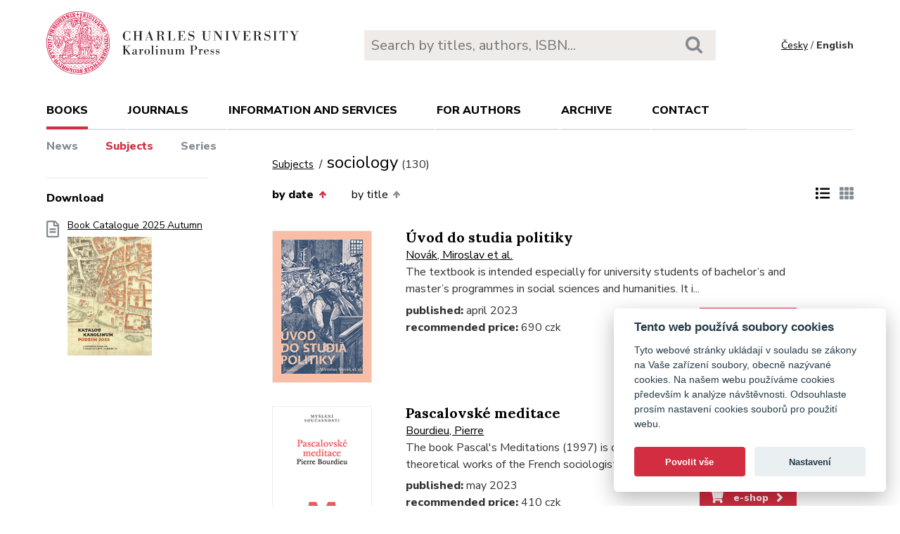

--- FILE ---
content_type: text/html; charset=utf-8
request_url: https://karolinum.cz/en/topics/sociology?page=9&ext=1&sort=date_asc
body_size: 27256
content:
<!DOCTYPE html>
<html lang="en">
	<head>
		<link rel="stylesheet" type="text/css" href="/frontend/scss/styles.css" media="all">
		<link rel="stylesheet" type="text/css" href="/frontend/custom.css?v=13" media="all">
		<link rel="stylesheet" href="/frontend/scss/cookieconsent.css">
		<!-- Google Tag Manager -->
		<script data-cookiecategory="analytics">(function(w,d,s,l,i){w[l]=w[l]||[];w[l].push({'gtm.start':
		new Date().getTime(),event:'gtm.js'});var f=d.getElementsByTagName(s)[0],
		j=d.createElement(s),dl=l!='dataLayer'?'&l='+l:'';j.async=true;j.src=
		'https://www.googletagmanager.com/gtm.js?id='+i+dl;f.parentNode.insertBefore(j,f);
		})(window,document,'script','dataLayer','GTM-N2BZ8GZ');</script>
		<!-- End Google Tag Manager -->
		<meta charset="utf-8">
		<meta name="viewport" content="width=device-width, initial-scale=1.0">
		<meta http-equiv="x-ua-compatible" content="ie=edge">
		<title>Subjects / sociology - Karolinum</title>
		<link href="https://fonts.googleapis.com/css?family=Lora:500,400i,700|Nunito+Sans:400,700,800&display=swap&subset=latin-ext" rel="stylesheet">
	    <link rel="apple-touch-icon" sizes="180x180" href="/frontend/i/favicon/apple-touch-icon.png">
	    <link rel="icon" type="image/png" sizes="32x32" href="/frontend/i/favicon/favicon-32x32.png">
	    <link rel="icon" type="image/png" sizes="16x16" href="/frontend/i/favicon/favicon-16x16.png">
	    <link rel="manifest" href="/frontend/i/favicon/site.webmanifest">
	    <script defer src="/frontend/js/cookieconsent.js"></script>
		<script defer src="/frontend/js/cookieconsent-init.js"></script>
	    <link rel="mask-icon" href="/frontend/i/favicon/safari-pinned-tab.svg" color="#d12235">
	    <meta name="msapplication-TileColor" content="#b91d47">
		<meta name="theme-color" content="#ffffff">
		<meta name="facebook-domain-verification" content="fl4iwehldvs5ai1eso953nqgz5dzwm">
			</head>
	<body>
		<!-- Google Tag Manager (noscript) -->
		<noscript><iframe src="https://www.googletagmanager.com/ns.html?id=GTM-N2BZ8GZ"
		height="0" width="0" style="display:none;visibility:hidden"></iframe></noscript>
		<!-- End Google Tag Manager (noscript) -->
<div id="snippet--flashes"></div>		<div class="container">
			<header class="header">
				<div class="header__logo">
						<a href="/en/"><img src="/frontend/i/logo-karolinum-en.svg" role="banner" width="359" height="90" alt="Nakladatelství Karolinum"></a>
				</div>
				<div class="header__navToggle">
					<span></span><span></span><span></span>
					<strong>menu</strong>
				</div>
				<div class="header__search" role="search">
					<form action="/en/search" method="get">
						<input type="text" autocomplete="off" name="q" placeholder="Search by titles, authors, ISBN..." class="search__input">
						<button class="search__button"><svg class="ico search"><use xlink:href="/frontend/i/icons/sprite.svg#search"></use></svg></button>
					</form>
				</div>
				<div class="header__lang">
						<a href="/temata/sociology?ext=1&amp;page=9&amp;sort=date_asc&amp;do=changeLocale">Česky</a> / <span>English</span>
				</div>
				<nav class="header__nav" role="search">
	                <ul>
	                    <li class="act">
							<a href="/en/books/news">books</a> <span class="header__navToggleUl"><svg class="icon angle-down"><use xlink:href="/frontend/i/icons/sprite.svg#angle-down"></use></svg></span>
							<ul>
								<li><a href="/en/books/news">News</a></li>
								<li class="act"><a href="/en/topics?ext=1&amp;page=9&amp;sort=date_asc">Subjects</a></li>
								<li><a href="/en/editions">Series</a></li>
							</ul>
						</li>
	<li
		
		
		
		
	>
		<a href="/en/journals">Journals</a>
			<ul>
					<li>
						<a href="/en/journals/about-journals">About journals</a>
					</li>
					<li>
						<a href="/en/journals/open-access">Open access</a>
					</li>
					<li>
						<a href="/en/journals/subscriptions">Subscriptions</a>
					</li>
					<li>
						<a href="/en/journals/contacts">Contacts</a>
					</li>
			</ul>
	</li>
	<li
		
		
		
		
	>
		<a href="/en/information-and-services">Information and services</a>
			<ul>
					<li>
						<a href="/en/information-and-services/about-us">About us</a>
					</li>
					<li>
						<a href="/en/information-and-services/information-and-services">Information and Services</a>
					</li>
					<li>
						<a href="/en/information-and-services/catalogues">Catalogues</a>
					</li>
					<li>
						<a href="/en/information-and-services/e-books">E-books</a>
					</li>
					<li>
						<a href="/en/information-and-services/open-access">Open access</a>
					</li>
					<li>
						<a href="/en/information-and-services/for-media">For media</a>
					</li>
					<li>
						<a href="/en/information-and-services/distribution">Distribution</a>
					</li>
					<li>
						<a href="/en/information-and-services/printing-services-dtp">Printing services &amp; DTP</a>
					</li>
			</ul>
	</li>
	<li
		
		
		
		
	>
		<a href="/en/for-authors">For authors</a>
			<ul>
					<li>
						<a href="/en/for-authors/information-for-authors">Information for authors</a>
					</li>
					<li>
						<a href="/en/for-authors/forms-and-instructions-for-download">Forms and instructions for download</a>
					</li>
			</ul>
	</li>
	<li
		
		
		
		
	>
		<a href="/en/archive">Archive</a>
			<ul>
					<li>
						<a href="/en/archive/mp3-archive">MP3 Archive</a>
					</li>
					<li>
						<a href="/en/archive/attachment-archive">Attachment archive</a>
					</li>
			</ul>
	</li>
	                    <li><a href="/en/contact">Contact</a></li>
	                    <li class="lang">
								<a href="/temata/sociology?ext=1&amp;page=9&amp;sort=date_asc&amp;do=changeLocale">Česky</a>
						</li>
	                </ul>
	            </nav>
			</header>
		</div>
	<main class="container container--main" role="main">
		<div class="main main--top">
			<div class="breadcrumbs">
				<a href="/en/topics?ext=1&amp;page=9&amp;sort=date_asc">Subjects</a> <h1 class="title--h1">sociology<small>(130)</small></h1>
			</div>
		</div>
		<aside class="aside" role="complementary">
<div class="sectionDownloads sectionBorder">
	<h3>Download</h3>
	<ul class="list__download">
		<li>
			<a href="/files/catalogs/7v6a-katalog Karolinum 2025 podzim.pdf" target="_blank">
				<svg class="ico file-alt"><use xlink:href="/frontend/i/icons/sprite.svg#file-alt"></use></svg>
				Book Catalogue 2025 Autumn
			<img src="/files/rfxv-katalog Karolinum 2025 podzim.jpg" alt="Book Catalogue 2025 Autumn"></a>
		</li>
	</ul>
</div>
		</aside>
		<div class="main">
            <div class="articleList__sort">


				<a class="act" href="/en/topics/sociology?sort=date_desc&amp;ext=1&amp;page=9">by date<svg class="arrow-up"><use xlink:href="/frontend/i/icons/sprite.svg#arrow-up"></use></svg></a>
	
				<a href="/en/topics/sociology?sort=book_asc&amp;ext=1&amp;page=9">by title<svg class="arrow-up"><use xlink:href="/frontend/i/icons/sprite.svg#arrow-up"></use></svg></a>
				
			</div>
			
			<div class="articleList__listType">
					<span><svg class="ico list-solid"><use xlink:href="/frontend/i/icons/sprite.svg#list-solid"></use></svg></span>
					<a href="/en/topics/sociology?ext=0&amp;page=9&amp;sort=date_asc"><svg class="ico th-solid"><use xlink:href="/frontend/i/icons/sprite.svg#th-solid"></use></svg></a>
			</div>
			<section class="articleList articleList--full">
<article>
	<a class="articleList__top" href="/en/books/novak-uvod-do-studia-politiky-27979">
		<span class="articleList__img">
			<img src="/data/book/27979/9788024655390.A.JPG" alt="Úvod do studia politiky" width="150" height="214">
		</span>
	</a>
	<div class="articleList__text">
		<h2><a href="/en/books/novak-uvod-do-studia-politiky-27979">Úvod do studia politiky</a></h2>
			<a href="/en/authors/novak-miroslav-15734">Novák, Miroslav et al.</a>
		<p>The textbook is intended especially for university students of bachelor’s and master’s programmes in social sciences and humanities. It i...</p>
		<div  class="articleList__param">
			<p>
				<strong>published:</strong> april 2023<br>
				<strong>recommended price:</strong>  690 czk<br>
			</p>
			<p><a class="btn--eshop" href="https://www.cupress.cuni.cz/ink2_ext/index.jsp?include=podrobnosti&id=569530" target="_blank"><svg class="shopping-cart"><use xlink:href="/frontend/i/icons/sprite.svg#shopping-cart"></use></svg> e-shop<svg class="angle-right"><use xlink:href="/frontend/i/icons/sprite.svg#angle-right"></use></svg></a></p>
		</div>
	</div>
</article>		<article>
	<a class="articleList__top" href="/en/books/bourdieu-pascalovske-meditace-28159">
		<span class="articleList__img">
			<img src="/data/book/28159/9788024654102.A.JPG" alt="Pascalovské meditace" width="150" height="214">
		</span>
	</a>
	<div class="articleList__text">
		<h2><a href="/en/books/bourdieu-pascalovske-meditace-28159">Pascalovské meditace</a></h2>
			<a href="/en/authors/bourdieu-pierre-11">Bourdieu, Pierre</a>
		<p>The book Pascal's Meditations (1997) is one of the most important theoretical works of the French sociologist Pierre Bourdieu (1930–2002)...</p>
		<div  class="articleList__param">
			<p>
				<strong>published:</strong> may 2023<br>
				<strong>recommended price:</strong>  410 czk<br>
			</p>
			<p><a class="btn--eshop" href="https://www.cupress.cuni.cz/ink2_ext/index.jsp?include=podrobnosti&id=571815" target="_blank"><svg class="shopping-cart"><use xlink:href="/frontend/i/icons/sprite.svg#shopping-cart"></use></svg> e-shop<svg class="angle-right"><use xlink:href="/frontend/i/icons/sprite.svg#angle-right"></use></svg></a></p>
		</div>
	</div>
</article>		<article>
	<a class="articleList__top" href="/en/books/emler-studie-k-integraci-pristehovalcu-do-nemecke-spolecnosti-28280">
		<span class="articleList__img">
			<img src="/data/book/28280/9788024649733.A.JPG" alt="Studie k integraci přistěhovalců do německé společnosti" width="150" height="214">
		</span>
	</a>
	<div class="articleList__text">
		<h2><a href="/en/books/emler-studie-k-integraci-pristehovalcu-do-nemecke-spolecnosti-28280">Studie k integraci přistěhovalců do německé společnosti</a></h2>
			<a href="/en/authors/emler-david-17733">Emler, David a kol.</a>
		<div  class="articleList__param">
			<p>
				<strong>published:</strong> may 2023<br>
				<strong>recommended price:</strong>  280 czk<br>
			</p>
			<p><a class="btn--eshop" href="https://www.cupress.cuni.cz/ink2_ext/index.jsp?include=podrobnosti&id=573168" target="_blank"><svg class="shopping-cart"><use xlink:href="/frontend/i/icons/sprite.svg#shopping-cart"></use></svg> e-shop<svg class="angle-right"><use xlink:href="/frontend/i/icons/sprite.svg#angle-right"></use></svg></a></p>
		</div>
	</div>
</article>		<article>
	<a class="articleList__top" href="/en/books/markova-memory-of-central-and-eastern-europe-28498">
		<span class="articleList__img">
			<img src="/data/book/28498/9788024640853.A.JPG" alt="Memory of Central and Eastern Europe" width="150" height="214">
			<svg class="ico articleList__ico"><use xlink:href="/frontend/i/icons/sprite.svg#e-book"></use></svg>
		</span>
	</a>
	<div class="articleList__text">
		<h2><a href="/en/books/markova-memory-of-central-and-eastern-europe-28498">Memory of Central and Eastern Europe</a></h2>
			<a href="/en/authors/markova-alena-17831">Marková, Alena</a>
			 – <a href="/en/authors/kuznetcova-mariia-17830">Kuznetcova, Mariia (eds.)</a>
		<p>The collective monograph Memory of Central and Eastern Europe: Past Traumas, Present Challenges, Future Horizons provides a unique platfo...</p>
		<p>Past Traumas, Present Challenges, Future Horizons</p>
		<div  class="articleList__param">
			<p>
				<strong>published:</strong> july 2023<br>
				
			</p>
		</div>
	</div>
</article>		<article>
	<a class="articleList__top" href="/en/books/burianek-nasili-tvari-v-tvar-28503">
		<span class="articleList__img">
			<img src="/data/book/28503/9788024652603.A.JPG" alt="Násilí tváří v tvář" width="150" height="214">
		</span>
	</a>
	<div class="articleList__text">
		<h2><a href="/en/books/burianek-nasili-tvari-v-tvar-28503">Násilí tváří v tvář</a></h2>
			<a href="/en/authors/burianek-jiri-7029">Buriánek, Jiří</a>
			 – <a href="/en/authors/podana-zuzana-10706">Podaná, Zuzana (ed.)</a>
		<p>Zkoumání kalamitních podob partnerských vztahů</p>
		<div  class="articleList__param">
			<p>
				<strong>published:</strong> july 2023<br>
				<strong>recommended price:</strong>  290 czk<br>
			</p>
			<p><a class="btn--eshop" href="https://www.cupress.cuni.cz/ink2_ext/index.jsp?include=podrobnosti&id=577228" target="_blank"><svg class="shopping-cart"><use xlink:href="/frontend/i/icons/sprite.svg#shopping-cart"></use></svg> e-shop<svg class="angle-right"><use xlink:href="/frontend/i/icons/sprite.svg#angle-right"></use></svg></a></p>
		</div>
	</div>
</article>		<article>
	<a class="articleList__top" href="/en/books/kovacs-nudging-towards-health-28865">
		<span class="articleList__img">
			<img src="/data/book/28865/9788024655031.A.JPG" alt="Nudging towards Health" width="150" height="214">
		</span>
	</a>
	<div class="articleList__text">
		<h2><a href="/en/books/kovacs-nudging-towards-health-28865">Nudging towards Health</a></h2>
			<a href="/en/authors/kovacs-radek-18073">Kovács, Radek</a>
			 – <a href="/en/authors/ochrana-frantisek-3269">Ochrana, František</a>
		<p>Behavioral economics sees “nudges” as ways to encourage people to re-evaluate their priorities in such a way that they voluntarily change...</p>
		<div  class="articleList__param">
			<p>
				<strong>published:</strong> september 2023<br>
				<strong>recommended price:</strong>  320 czk<br>
			</p>
			<p><a class="btn--eshop" href="https://www.cupress.cuni.cz/ink2_ext/index.jsp?include=podrobnosti&id=584349" target="_blank"><svg class="shopping-cart"><use xlink:href="/frontend/i/icons/sprite.svg#shopping-cart"></use></svg> e-shop<svg class="angle-right"><use xlink:href="/frontend/i/icons/sprite.svg#angle-right"></use></svg></a></p>
		</div>
	</div>
</article>		<article>
	<a class="articleList__top" href="/en/books/hejzlarova-fantasticka-data-ve-verejne-politice-a-jak-je-vyuzit-29099">
		<span class="articleList__img">
			<img src="/data/book/29099/9788024655611.A.JPG" alt="Fantastická data ve veřejné politice a jak je využít" width="150" height="214">
		</span>
	</a>
	<div class="articleList__text">
		<h2><a href="/en/books/hejzlarova-fantasticka-data-ve-verejne-politice-a-jak-je-vyuzit-29099">Fantastická data ve veřejné politice a jak je využít</a></h2>
			<a href="/en/authors/hejzlarova-eva-m-18170">Hejzlarová, Eva M.</a>
			 – <a href="/en/authors/mouralova-magdalena-18171">Mouralová, Magdalena</a>
			 – <a href="/en/authors/stepankova-stybrova-martina-18172">Štěpánková Štýbrová, Martina (ed.)</a>
		<p>The textbook presents an original approach to public policy and social science research generally. It does not concentrate on the entire ...</p>
		<div  class="articleList__param">
			<p>
				<strong>published:</strong> november 2023<br>
				<strong>recommended price:</strong>  470 czk<br>
			</p>
			<p><a class="btn--eshop" href="https://www.cupress.cuni.cz/ink2_ext/index.jsp?include=podrobnosti&id=593550" target="_blank"><svg class="shopping-cart"><use xlink:href="/frontend/i/icons/sprite.svg#shopping-cart"></use></svg> e-shop<svg class="angle-right"><use xlink:href="/frontend/i/icons/sprite.svg#angle-right"></use></svg></a></p>
		</div>
	</div>
</article>		<article>
	<a class="articleList__top" href="/en/books/linek-volebni-volatilita-v-postkomunisticke-evrope-29120">
		<span class="articleList__img">
			<img src="/data/book/29120/9788024656564.A.JPG" alt="Volební volatilita v postkomunistické Evropě" width="150" height="214">
			<svg class="ico articleList__ico"><use xlink:href="/frontend/i/icons/sprite.svg#e-book"></use></svg>
		</span>
	</a>
	<div class="articleList__text">
		<h2><a href="/en/books/linek-volebni-volatilita-v-postkomunisticke-evrope-29120">Volební volatilita v postkomunistické Evropě</a></h2>
			<a href="/en/authors/linek-lukas-15629">Linek, Lukáš</a>
			 – <a href="/en/authors/mazak-jaromir-18190">Mazák, Jaromír</a>
			 – <a href="/en/authors/pilnacek-matous-18191">Pilnáček, Matouš</a>
			 – <a href="/en/authors/skvrnak-michael-18193">Škvrňák, Michael</a>
		<div  class="articleList__param">
			<p>
				<strong>published:</strong> november 2023<br>
				
			</p>
		</div>
	</div>
</article>		<article>
	<a class="articleList__top" href="/en/books/vavra-vyvoj-empirickeho-sociologickeho-vyzkumu-na-uzemi-ceskoslovenska-29060">
		<span class="articleList__img">
			<img src="/data/book/29060/9788024654225.A.JPG" alt="Vývoj empirického sociologického výzkumu na území Československa" width="150" height="214">
		</span>
	</a>
	<div class="articleList__text">
		<h2><a href="/en/books/vavra-vyvoj-empirickeho-sociologickeho-vyzkumu-na-uzemi-ceskoslovenska-29060">Vývoj empirického sociologického výzkumu na území Československa</a></h2>
			<a href="/en/authors/vavra-martin-18151">Vávra, Martin</a>
			 – <a href="/en/authors/cizek-tomas-18152">Čížek, Tomáš (ed.)</a>
		<p>The book traces the development of systematic sociological research carried out in the territory of present-day Czech Republic and Slovak...</p>
		<div  class="articleList__param">
			<p>
				<strong>published:</strong> november 2023<br>
				<strong>recommended price:</strong>  370 czk<br>
			</p>
			<p><a class="btn--eshop" href="https://www.cupress.cuni.cz/ink2_ext/index.jsp?include=podrobnosti&id=590726" target="_blank"><svg class="shopping-cart"><use xlink:href="/frontend/i/icons/sprite.svg#shopping-cart"></use></svg> e-shop<svg class="angle-right"><use xlink:href="/frontend/i/icons/sprite.svg#angle-right"></use></svg></a></p>
		</div>
	</div>
</article>		<article>
	<a class="articleList__top" href="/en/books/spalova-vize-zdaru-vize-zmaru-30303">
		<span class="articleList__img">
			<img src="/data/book/30303/9788024656236.A.JPG" alt="Vize zdaru, vize zmaru" width="150" height="214">
		</span>
	</a>
	<div class="articleList__text">
		<h2><a href="/en/books/spalova-vize-zdaru-vize-zmaru-30303">Vize zdaru, vize zmaru</a></h2>
			<a href="/en/authors/spalova-barbora-11953">Spalová, Barbora</a>
			 – <a href="/en/authors/lukes-rybanska-ivana-18294">Lukeš Rybanská, Ivana a kol.</a>
		<p>How do the Czech and Slovak churches think about the future? How do they farm, invest and manage their land? How do they see their role i...</p>
		<p>Proměny církví v Česku a na Slovensku v kontextu restitucí</p>
		<div  class="articleList__param">
			<p>
				<strong>published:</strong> december 2023<br>
				<strong>recommended price:</strong>  330 czk<br>
			</p>
			<p><a class="btn--eshop" href="https://www.cupress.cuni.cz/ink2_ext/index.jsp?include=podrobnosti&id=599918" target="_blank"><svg class="shopping-cart"><use xlink:href="/frontend/i/icons/sprite.svg#shopping-cart"></use></svg> e-shop<svg class="angle-right"><use xlink:href="/frontend/i/icons/sprite.svg#angle-right"></use></svg></a></p>
		</div>
	</div>
</article>		<article>
	<a class="articleList__top" href="/en/books/subrt-time-memory-and-the-processual-approach-in-historical-sociology-29520">
		<span class="articleList__img">
			<img src="/data/book/29520/9788024657516.A.JPG" alt="Time, Memory, and the Processual Approach in Historical Sociology" width="150" height="214">
		</span>
	</a>
	<div class="articleList__text">
		<h2><a href="/en/books/subrt-time-memory-and-the-processual-approach-in-historical-sociology-29520">Time, Memory, and the Processual Approach in Historical Sociology</a></h2>
			<a href="/en/authors/subrt-jiri-244">Šubrt, Jiří</a>
		<p>Within this publication, which is published to commemorate a milestone in Jiří Šubrt’s life, the editor Lucy Císař Brown has organised se...</p>
		<div  class="articleList__param">
			<p>
				<strong>published:</strong> february 2024<br>
				<strong>recommended price:</strong>  260 czk<br>
			</p>
			<p><a class="btn--eshop" href="https://www.cupress.cuni.cz/ink2_ext/index.jsp?include=podrobnosti&id=603855" target="_blank"><svg class="shopping-cart"><use xlink:href="/frontend/i/icons/sprite.svg#shopping-cart"></use></svg> e-shop<svg class="angle-right"><use xlink:href="/frontend/i/icons/sprite.svg#angle-right"></use></svg></a></p>
		</div>
	</div>
</article>		<article>
	<a class="articleList__top" href="/en/books/solovyeva-technology-in-russian-strategic-culture-29639">
		<span class="articleList__img">
			<img src="/data/book/29639/9788024656632.A.JPG" alt="Technology in Russian Strategic Culture" width="150" height="214">
		</span>
	</a>
	<div class="articleList__text">
		<h2><a href="/en/books/solovyeva-technology-in-russian-strategic-culture-29639">Technology in Russian Strategic Culture</a></h2>
			<a href="/en/authors/solovyeva-anzhelika-18530">Solovyeva, Anzhelika</a>
		<p>This book traces the dynamics of military-technological innovation in Russia over the last hundred and fifty years, particularly focusing...</p>
		<p>From the Nineteenth Century to the Present Day</p>
		<div  class="articleList__param">
			<p>
				<strong>published:</strong> march 2024<br>
				<strong>recommended price:</strong>  600 czk<br>
			</p>
			<p><a class="btn--eshop" href="https://www.cupress.cuni.cz/ink2_ext/index.jsp?include=podrobnosti&id=608196" target="_blank"><svg class="shopping-cart"><use xlink:href="/frontend/i/icons/sprite.svg#shopping-cart"></use></svg> e-shop<svg class="angle-right"><use xlink:href="/frontend/i/icons/sprite.svg#angle-right"></use></svg></a></p>
		</div>
	</div>
</article>					</section>
<div class="pagination pagination--center">
			<a href="/en/topics/sociology?page=8&amp;ext=1&amp;sort=date_asc"><svg class="chevron-right"><use xlink:href="/frontend/i/icons/sprite.svg#chevron-left"></use></svg></a>
					<a href="/en/topics/sociology?ext=1&amp;sort=date_asc">1</a>
					<a href="/en/topics/sociology?page=2&amp;ext=1&amp;sort=date_asc">2</a>
					<a href="/en/topics/sociology?page=3&amp;ext=1&amp;sort=date_asc">3</a>
					<a href="/en/topics/sociology?page=4&amp;ext=1&amp;sort=date_asc">4</a>
					<a href="/en/topics/sociology?page=5&amp;ext=1&amp;sort=date_asc">5</a>
					<a href="/en/topics/sociology?page=6&amp;ext=1&amp;sort=date_asc">6</a>
					<a href="/en/topics/sociology?page=7&amp;ext=1&amp;sort=date_asc">7</a>
					<a href="/en/topics/sociology?page=8&amp;ext=1&amp;sort=date_asc">8</a>
					<span>9</span>
					<a href="/en/topics/sociology?page=10&amp;ext=1&amp;sort=date_asc">10</a>
					<a href="/en/topics/sociology?page=11&amp;ext=1&amp;sort=date_asc">11</a>
			<a href="/en/topics/sociology?page=10&amp;ext=1&amp;sort=date_asc"><svg class="chevron-right"><use xlink:href="/frontend/i/icons/sprite.svg#chevron-right"></use></svg></a>
</div>		</div>
	</main>
		<footer class="footer" role="contentinfo">
			<div class="footer__bg"></div>
			<div class="container">
				<div class="footer__left">
					<address>
						<p>
							Karolinum Press<br>
							Ovocný trh 560/5<br>
							116 36 Prague 1
						</p>
						<p>
							<a href="mailto:cupress@cuni.cz">cupress@cuni.cz</a><br>
							+ 420 224 491 276
						</p>
					</address>
				</div>
				<div class="footer__right">
					<div class="grid">
						<div class="grid__4">	
							<h3 class="jtoggle--resp">Karolinum Press <svg class="ico angle-down"><use xlink:href="/frontend/i/icons/sprite.svg#angle-down"></use></svg></h3>
							<div class="jtoggle--resp__content">
									<ul>
										<li><a href="/en/information-and-services/catalogues">Book catalogue</a></li>
										<li><a href="/en/information-and-services/about-us/edicni-plan">Faculty submissions</a></li>
										<li><a href="/en/information-and-services/for-media">Media</a></li>
										<li><a href="/en/blog">Blog</a></li>
										<li><a href="/en/events">Event calendar</a></li>
									</ul>
							</div>
						</div>
						<div class="grid__4">
							<h3 class="jtoggle--resp">Distribution<svg class="ico angle-down"><use xlink:href="/frontend/i/icons/sprite.svg#angle-down"></use></svg></h3>
							<div class="jtoggle--resp__content">
									<ul>
										<li><a href="https://www.cupress.cuni.cz/ink2_ext/index.jsp?jazyk=en" target="_blank">Karolinum Bookstore</a></li>
										<li><a href="/en/information-and-services/distribution">Contact and orders</a></li>
									</ul>
							</div>
						</div>
						<div class="grid__4">
							<h3 class="jtoggle--resp">Printing and design<svg class="ico angle-down"><use xlink:href="/frontend/i/icons/sprite.svg#angle-down"></use></svg></h3>
							<div class="jtoggle--resp__content">
									<ul>
										<li><a href="/en/information-and-services/printing-services-dtp">Contact and services</a></li>
										<li><a href="/en/information-and-services/printing-services-dtp/printing-equipment">Printing equipment</a></li>
									</ul>
							</div>
						</div>
					</div>
				</div><!--//footer__right-->
				<div class="footer__left footer__left--bottom">
					<div class="footer__social">
						<a href="https://www.facebook.com/NakladatelstviKarolinum" title="Facebook" target="_blank"><svg role="img" class="icon"><use xlink:href="/frontend/i/icons/sprite.svg#facebook-official"></use></svg></a>
						<a href="https://twitter.com/karolinumpress" title="X" target="_blank"><img src="/frontend/images/x-social-media-black-icon.svg" class="x"></a>
						<a href="https://www.instagram.com/karolinumpress/" title="Instagram" target="_blank"><svg role="img" class="icon"><use xlink:href="/frontend/i/icons/sprite.svg#instagram"></use></svg></a>
						<a href="https://www.youtube.com/user/karolinumpress/" title="YouTube" target="_blank"><svg role="img" class="icon"><use xlink:href="/frontend/i/icons/sprite.svg#youtube-play"></use></svg></a>
						<a href="https://soundcloud.com/karolinum-press" title="SoundCloud" target="_blank"><svg role="img" class="ico soundcloud-brands"><use xlink:href="/frontend/i/icons/sprite.svg#soundcloud-brands"></use></svg></a>
					</div><!--//footer__social -->
				</div><!--//footer__left -->
				<div class="footer__right footer__right--bottom">
					<p class="text--right">&copy; Karolinum 2026</p>
				</div><!--//footer__right -->
			</div>
		</footer><!--//footer-->
<div id="snippet--feLightbox"></div>		<div class="pageOverlay"></div>
		<span class="backTop"><svg role="img" class="ico angle-up"><use xlink:href="/frontend/i/icons/sprite.svg#angle-up"></use></svg></span>
	    <script src="/frontend/js/jquery.min.js"></script>
		<script src="/frontend/js/svg4everybody.legacy.min.js"></script>
		<script type='text/javascript' src="/backend/js/nette.ajax.js"></script>
		<script src="https://cdn.tiny.cloud/1/jputubpfj57swufncgizwpou4s29foepazcjfqwg9rrhni25/tinymce/7/tinymce.min.js" referrerpolicy="origin"></script>
		<link rel="stylesheet" type="text/css" href="/frontend/lightbox/css/lightbox.css" media="all">
		<script type='text/javascript' src="/frontend/lightbox/js/lightbox.js"></script>
		<script src="/frontend/js/function.js?v=2"></script>
		<script>
			$(function () {
				$.nette.init();
			});
		</script>
		<script>svg4everybody();</script>
			</body>
</html>
